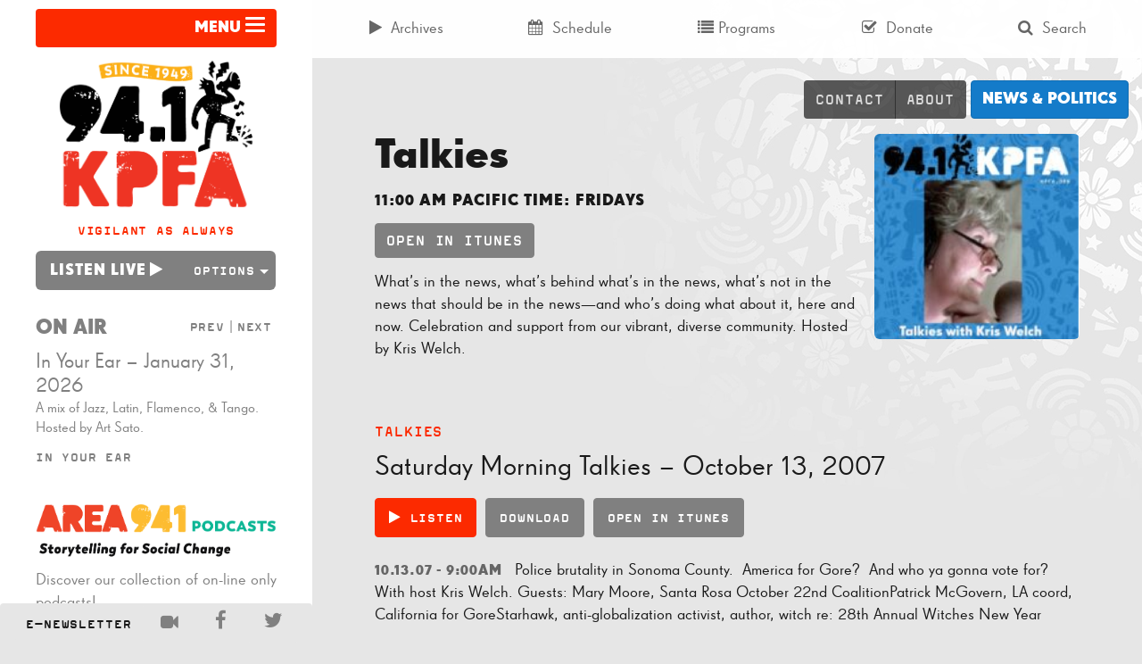

--- FILE ---
content_type: text/html; charset=UTF-8
request_url: https://kpfa.org/program/talkies/page/160/
body_size: 16766
content:


<!doctype html>
<html lang="en-US">
<head>
	<meta charset="utf-8">
	<meta http-equiv="x-ua-compatible" content="ie=edge">
	<meta name="viewport" content="width=device-width, initial-scale=1">
  <link rel="apple-touch-icon-precomposed" sizes="57x57" href="/apple-touch-icon-57x57.png" />
	<link rel="apple-touch-icon-precomposed" sizes="114x114" href="/apple-touch-icon-114x114.png" />
	<link rel="apple-touch-icon-precomposed" sizes="72x72" href="/apple-touch-icon-72x72.png" />
	<link rel="apple-touch-icon-precomposed" sizes="144x144" href="/apple-touch-icon-144x144.png" />
	<link rel="apple-touch-icon-precomposed" sizes="60x60" href="/apple-touch-icon-60x60.png" />
	<link rel="apple-touch-icon-precomposed" sizes="120x120" href="/apple-touch-icon-120x120.png" />
	<link rel="apple-touch-icon-precomposed" sizes="76x76" href="/apple-touch-icon-76x76.png" />
	<link rel="apple-touch-icon-precomposed" sizes="152x152" href="/apple-touch-icon-152x152.png" />
	<link rel="icon" type="image/png" href="/favicon-196x196.png" sizes="196x196" />
	<link rel="icon" type="image/png" href="/favicon-96x96.png" sizes="96x96" />
	<link rel="icon" type="image/png" href="/favicon-32x32.png" sizes="32x32" />
	<link rel="icon" type="image/png" href="/favicon-16x16.png" sizes="16x16" />
	<link rel="icon" type="image/png" href="/favicon-128.png" sizes="128x128" />
	<meta name="application-name" content="&nbsp;"/>
	<meta name="msapplication-TileColor" content="#FFFFFF" />
	<meta name="msapplication-TileImage" content="mstile-144x144.png" />
	<meta name="msapplication-square70x70logo" content="mstile-70x70.png" />
	<meta name="msapplication-square150x150logo" content="mstile-150x150.png" />
	<meta name="msapplication-wide310x150logo" content="mstile-310x150.png" />
	<meta name="msapplication-square310x310logo" content="mstile-310x310.png" />
	<script type="51201f6b78ad2bcbc9635d00-text/javascript">
	(function(d) {
		var config = {
			kitId: 'kng8mbk',
			scriptTimeout: 3000
		},
		h=d.documentElement,t=setTimeout(function(){h.className=h.className.replace(/\bwf-loading\b/g,"")+" wf-inactive";},config.scriptTimeout),tk=d.createElement("script"),f=false,s=d.getElementsByTagName("script")[0],a;h.className+=" wf-loading";tk.src='//use.typekit.net/'+config.kitId+'.js';tk.async=true;tk.onload=tk.onreadystatechange=function(){a=this.readyState;if(f||a&&a!="complete"&&a!="loaded")return;f=true;clearTimeout(t);try{Typekit.load(config)}catch(e){}};s.parentNode.insertBefore(tk,s)
	})(document);
	</script>
	<meta name='robots' content='index, follow, max-image-preview:large, max-snippet:-1, max-video-preview:-1' />
	<style>img:is([sizes="auto" i], [sizes^="auto," i]) { contain-intrinsic-size: 3000px 1500px }</style>
	
	<!-- This site is optimized with the Yoast SEO plugin v24.9 - https://yoast.com/wordpress/plugins/seo/ -->
	<title>Talkies Archives | Page 160 of 179 | KPFA</title>
	<link rel="canonical" href="https://kpfa.org/program/talkies/page/160/" />
	<link rel="prev" href="https://kpfa.org/program/talkies/page/159/" />
	<link rel="next" href="https://kpfa.org/program/talkies/page/161/" />
	<meta property="og:locale" content="en_US" />
	<meta property="og:type" content="article" />
	<meta property="og:title" content="Talkies Archives | Page 160 of 179 | KPFA" />
	<meta property="og:description" content="What&#8217;s in the news, what&#8217;s behind what&#8217;s in the news, what&#8217;s not in the news that should be in the news&#8212;and who&#8217;s doing what about it, here and now. Celebration and support from our vibrant, diverse community. Hosted by Kris Welch." />
	<meta property="og:url" content="https://kpfa.org/program/talkies/" />
	<meta property="og:site_name" content="KPFA" />
	<meta property="og:image" content="https://kpfa.org/app/uploads/2025/03/KPFA-logo.png" />
	<meta property="og:image:width" content="3000" />
	<meta property="og:image:height" content="3000" />
	<meta property="og:image:type" content="image/png" />
	<meta name="twitter:card" content="summary_large_image" />
	<meta name="twitter:site" content="@kpfa" />
	<script type="application/ld+json" class="yoast-schema-graph">{"@context":"https://schema.org","@graph":[{"@type":"CollectionPage","@id":"https://kpfa.org/program/talkies/","url":"https://kpfa.org/program/talkies/page/160/","name":"Talkies Archives | Page 160 of 179 | KPFA","isPartOf":{"@id":"https://kpfa.org/#website"},"breadcrumb":{"@id":"https://kpfa.org/program/talkies/page/160/#breadcrumb"},"inLanguage":"en-US"},{"@type":"BreadcrumbList","@id":"https://kpfa.org/program/talkies/page/160/#breadcrumb","itemListElement":[{"@type":"ListItem","position":1,"name":"Home","item":"https://kpfa.org/"},{"@type":"ListItem","position":2,"name":"Talkies"}]},{"@type":"WebSite","@id":"https://kpfa.org/#website","url":"https://kpfa.org/","name":"KPFA","description":"Community Powered since 1949","publisher":{"@id":"https://kpfa.org/#organization"},"potentialAction":[{"@type":"SearchAction","target":{"@type":"EntryPoint","urlTemplate":"https://kpfa.org/?s={search_term_string}"},"query-input":{"@type":"PropertyValueSpecification","valueRequired":true,"valueName":"search_term_string"}}],"inLanguage":"en-US"},{"@type":"Organization","@id":"https://kpfa.org/#organization","name":"KPFA","url":"https://kpfa.org/","logo":{"@type":"ImageObject","inLanguage":"en-US","@id":"https://kpfa.org/#/schema/logo/image/","url":"https://kpfa.org/app/uploads/2025/03/KPFA-logo.png","contentUrl":"https://kpfa.org/app/uploads/2025/03/KPFA-logo.png","width":3000,"height":3000,"caption":"KPFA"},"image":{"@id":"https://kpfa.org/#/schema/logo/image/"},"sameAs":["https://www.facebook.com/KPFA94.1","https://x.com/kpfa"]}]}</script>
	<!-- / Yoast SEO plugin. -->


<link rel="alternate" type="application/rss+xml" title="KPFA &raquo; Talkies Program Feed" href="https://kpfa.org/program/talkies/feed/" />
		<!-- This site uses the Google Analytics by MonsterInsights plugin v9.9.0 - Using Analytics tracking - https://www.monsterinsights.com/ -->
							<script src="//www.googletagmanager.com/gtag/js?id=G-W3V7BC61VR"  data-cfasync="false" data-wpfc-render="false" type="text/javascript" async></script>
			<script data-cfasync="false" data-wpfc-render="false" type="text/javascript">
				var mi_version = '9.9.0';
				var mi_track_user = true;
				var mi_no_track_reason = '';
								var MonsterInsightsDefaultLocations = {"page_location":"https:\/\/kpfa.org\/program\/talkies\/page\/160\/"};
								if ( typeof MonsterInsightsPrivacyGuardFilter === 'function' ) {
					var MonsterInsightsLocations = (typeof MonsterInsightsExcludeQuery === 'object') ? MonsterInsightsPrivacyGuardFilter( MonsterInsightsExcludeQuery ) : MonsterInsightsPrivacyGuardFilter( MonsterInsightsDefaultLocations );
				} else {
					var MonsterInsightsLocations = (typeof MonsterInsightsExcludeQuery === 'object') ? MonsterInsightsExcludeQuery : MonsterInsightsDefaultLocations;
				}

								var disableStrs = [
										'ga-disable-G-W3V7BC61VR',
									];

				/* Function to detect opted out users */
				function __gtagTrackerIsOptedOut() {
					for (var index = 0; index < disableStrs.length; index++) {
						if (document.cookie.indexOf(disableStrs[index] + '=true') > -1) {
							return true;
						}
					}

					return false;
				}

				/* Disable tracking if the opt-out cookie exists. */
				if (__gtagTrackerIsOptedOut()) {
					for (var index = 0; index < disableStrs.length; index++) {
						window[disableStrs[index]] = true;
					}
				}

				/* Opt-out function */
				function __gtagTrackerOptout() {
					for (var index = 0; index < disableStrs.length; index++) {
						document.cookie = disableStrs[index] + '=true; expires=Thu, 31 Dec 2099 23:59:59 UTC; path=/';
						window[disableStrs[index]] = true;
					}
				}

				if ('undefined' === typeof gaOptout) {
					function gaOptout() {
						__gtagTrackerOptout();
					}
				}
								window.dataLayer = window.dataLayer || [];

				window.MonsterInsightsDualTracker = {
					helpers: {},
					trackers: {},
				};
				if (mi_track_user) {
					function __gtagDataLayer() {
						dataLayer.push(arguments);
					}

					function __gtagTracker(type, name, parameters) {
						if (!parameters) {
							parameters = {};
						}

						if (parameters.send_to) {
							__gtagDataLayer.apply(null, arguments);
							return;
						}

						if (type === 'event') {
														parameters.send_to = monsterinsights_frontend.v4_id;
							var hookName = name;
							if (typeof parameters['event_category'] !== 'undefined') {
								hookName = parameters['event_category'] + ':' + name;
							}

							if (typeof MonsterInsightsDualTracker.trackers[hookName] !== 'undefined') {
								MonsterInsightsDualTracker.trackers[hookName](parameters);
							} else {
								__gtagDataLayer('event', name, parameters);
							}
							
						} else {
							__gtagDataLayer.apply(null, arguments);
						}
					}

					__gtagTracker('js', new Date());
					__gtagTracker('set', {
						'developer_id.dZGIzZG': true,
											});
					if ( MonsterInsightsLocations.page_location ) {
						__gtagTracker('set', MonsterInsightsLocations);
					}
										__gtagTracker('config', 'G-W3V7BC61VR', {"forceSSL":"true","anonymize_ip":"true"} );
										window.gtag = __gtagTracker;										(function () {
						/* https://developers.google.com/analytics/devguides/collection/analyticsjs/ */
						/* ga and __gaTracker compatibility shim. */
						var noopfn = function () {
							return null;
						};
						var newtracker = function () {
							return new Tracker();
						};
						var Tracker = function () {
							return null;
						};
						var p = Tracker.prototype;
						p.get = noopfn;
						p.set = noopfn;
						p.send = function () {
							var args = Array.prototype.slice.call(arguments);
							args.unshift('send');
							__gaTracker.apply(null, args);
						};
						var __gaTracker = function () {
							var len = arguments.length;
							if (len === 0) {
								return;
							}
							var f = arguments[len - 1];
							if (typeof f !== 'object' || f === null || typeof f.hitCallback !== 'function') {
								if ('send' === arguments[0]) {
									var hitConverted, hitObject = false, action;
									if ('event' === arguments[1]) {
										if ('undefined' !== typeof arguments[3]) {
											hitObject = {
												'eventAction': arguments[3],
												'eventCategory': arguments[2],
												'eventLabel': arguments[4],
												'value': arguments[5] ? arguments[5] : 1,
											}
										}
									}
									if ('pageview' === arguments[1]) {
										if ('undefined' !== typeof arguments[2]) {
											hitObject = {
												'eventAction': 'page_view',
												'page_path': arguments[2],
											}
										}
									}
									if (typeof arguments[2] === 'object') {
										hitObject = arguments[2];
									}
									if (typeof arguments[5] === 'object') {
										Object.assign(hitObject, arguments[5]);
									}
									if ('undefined' !== typeof arguments[1].hitType) {
										hitObject = arguments[1];
										if ('pageview' === hitObject.hitType) {
											hitObject.eventAction = 'page_view';
										}
									}
									if (hitObject) {
										action = 'timing' === arguments[1].hitType ? 'timing_complete' : hitObject.eventAction;
										hitConverted = mapArgs(hitObject);
										__gtagTracker('event', action, hitConverted);
									}
								}
								return;
							}

							function mapArgs(args) {
								var arg, hit = {};
								var gaMap = {
									'eventCategory': 'event_category',
									'eventAction': 'event_action',
									'eventLabel': 'event_label',
									'eventValue': 'event_value',
									'nonInteraction': 'non_interaction',
									'timingCategory': 'event_category',
									'timingVar': 'name',
									'timingValue': 'value',
									'timingLabel': 'event_label',
									'page': 'page_path',
									'location': 'page_location',
									'title': 'page_title',
									'referrer' : 'page_referrer',
								};
								for (arg in args) {
																		if (!(!args.hasOwnProperty(arg) || !gaMap.hasOwnProperty(arg))) {
										hit[gaMap[arg]] = args[arg];
									} else {
										hit[arg] = args[arg];
									}
								}
								return hit;
							}

							try {
								f.hitCallback();
							} catch (ex) {
							}
						};
						__gaTracker.create = newtracker;
						__gaTracker.getByName = newtracker;
						__gaTracker.getAll = function () {
							return [];
						};
						__gaTracker.remove = noopfn;
						__gaTracker.loaded = true;
						window['__gaTracker'] = __gaTracker;
					})();
									} else {
										console.log("");
					(function () {
						function __gtagTracker() {
							return null;
						}

						window['__gtagTracker'] = __gtagTracker;
						window['gtag'] = __gtagTracker;
					})();
									}
			</script>
			
							<!-- / Google Analytics by MonsterInsights -->
		<script type="51201f6b78ad2bcbc9635d00-text/javascript">
/* <![CDATA[ */
window._wpemojiSettings = {"baseUrl":"https:\/\/s.w.org\/images\/core\/emoji\/16.0.1\/72x72\/","ext":".png","svgUrl":"https:\/\/s.w.org\/images\/core\/emoji\/16.0.1\/svg\/","svgExt":".svg","source":{"concatemoji":"https:\/\/kpfa.org\/wp\/wp-includes\/js\/wp-emoji-release.min.js?ver=6.8.3"}};
/*! This file is auto-generated */
!function(s,n){var o,i,e;function c(e){try{var t={supportTests:e,timestamp:(new Date).valueOf()};sessionStorage.setItem(o,JSON.stringify(t))}catch(e){}}function p(e,t,n){e.clearRect(0,0,e.canvas.width,e.canvas.height),e.fillText(t,0,0);var t=new Uint32Array(e.getImageData(0,0,e.canvas.width,e.canvas.height).data),a=(e.clearRect(0,0,e.canvas.width,e.canvas.height),e.fillText(n,0,0),new Uint32Array(e.getImageData(0,0,e.canvas.width,e.canvas.height).data));return t.every(function(e,t){return e===a[t]})}function u(e,t){e.clearRect(0,0,e.canvas.width,e.canvas.height),e.fillText(t,0,0);for(var n=e.getImageData(16,16,1,1),a=0;a<n.data.length;a++)if(0!==n.data[a])return!1;return!0}function f(e,t,n,a){switch(t){case"flag":return n(e,"\ud83c\udff3\ufe0f\u200d\u26a7\ufe0f","\ud83c\udff3\ufe0f\u200b\u26a7\ufe0f")?!1:!n(e,"\ud83c\udde8\ud83c\uddf6","\ud83c\udde8\u200b\ud83c\uddf6")&&!n(e,"\ud83c\udff4\udb40\udc67\udb40\udc62\udb40\udc65\udb40\udc6e\udb40\udc67\udb40\udc7f","\ud83c\udff4\u200b\udb40\udc67\u200b\udb40\udc62\u200b\udb40\udc65\u200b\udb40\udc6e\u200b\udb40\udc67\u200b\udb40\udc7f");case"emoji":return!a(e,"\ud83e\udedf")}return!1}function g(e,t,n,a){var r="undefined"!=typeof WorkerGlobalScope&&self instanceof WorkerGlobalScope?new OffscreenCanvas(300,150):s.createElement("canvas"),o=r.getContext("2d",{willReadFrequently:!0}),i=(o.textBaseline="top",o.font="600 32px Arial",{});return e.forEach(function(e){i[e]=t(o,e,n,a)}),i}function t(e){var t=s.createElement("script");t.src=e,t.defer=!0,s.head.appendChild(t)}"undefined"!=typeof Promise&&(o="wpEmojiSettingsSupports",i=["flag","emoji"],n.supports={everything:!0,everythingExceptFlag:!0},e=new Promise(function(e){s.addEventListener("DOMContentLoaded",e,{once:!0})}),new Promise(function(t){var n=function(){try{var e=JSON.parse(sessionStorage.getItem(o));if("object"==typeof e&&"number"==typeof e.timestamp&&(new Date).valueOf()<e.timestamp+604800&&"object"==typeof e.supportTests)return e.supportTests}catch(e){}return null}();if(!n){if("undefined"!=typeof Worker&&"undefined"!=typeof OffscreenCanvas&&"undefined"!=typeof URL&&URL.createObjectURL&&"undefined"!=typeof Blob)try{var e="postMessage("+g.toString()+"("+[JSON.stringify(i),f.toString(),p.toString(),u.toString()].join(",")+"));",a=new Blob([e],{type:"text/javascript"}),r=new Worker(URL.createObjectURL(a),{name:"wpTestEmojiSupports"});return void(r.onmessage=function(e){c(n=e.data),r.terminate(),t(n)})}catch(e){}c(n=g(i,f,p,u))}t(n)}).then(function(e){for(var t in e)n.supports[t]=e[t],n.supports.everything=n.supports.everything&&n.supports[t],"flag"!==t&&(n.supports.everythingExceptFlag=n.supports.everythingExceptFlag&&n.supports[t]);n.supports.everythingExceptFlag=n.supports.everythingExceptFlag&&!n.supports.flag,n.DOMReady=!1,n.readyCallback=function(){n.DOMReady=!0}}).then(function(){return e}).then(function(){var e;n.supports.everything||(n.readyCallback(),(e=n.source||{}).concatemoji?t(e.concatemoji):e.wpemoji&&e.twemoji&&(t(e.twemoji),t(e.wpemoji)))}))}((window,document),window._wpemojiSettings);
/* ]]> */
</script>
		<style id="content-control-block-styles">
			@media (max-width: 640px) {
	.cc-hide-on-mobile {
		display: none !important;
	}
}
@media (min-width: 641px) and (max-width: 920px) {
	.cc-hide-on-tablet {
		display: none !important;
	}
}
@media (min-width: 921px) and (max-width: 1440px) {
	.cc-hide-on-desktop {
		display: none !important;
	}
}		</style>
		<link rel='stylesheet' id='dashicons-css' href='https://kpfa.org/wp/wp-includes/css/dashicons.min.css?ver=6.8.3' type='text/css' media='all' />
<link rel='stylesheet' id='post-views-counter-frontend-css' href='https://kpfa.org/app/plugins/post-views-counter/css/frontend.min.css?ver=1.5.7' type='text/css' media='all' />
<style id='wp-emoji-styles-inline-css' type='text/css'>

	img.wp-smiley, img.emoji {
		display: inline !important;
		border: none !important;
		box-shadow: none !important;
		height: 1em !important;
		width: 1em !important;
		margin: 0 0.07em !important;
		vertical-align: -0.1em !important;
		background: none !important;
		padding: 0 !important;
	}
</style>
<link rel='stylesheet' id='wp-block-library-css' href='https://kpfa.org/wp/wp-includes/css/dist/block-library/style.min.css?ver=6.8.3' type='text/css' media='all' />
<style id='classic-theme-styles-inline-css' type='text/css'>
/*! This file is auto-generated */
.wp-block-button__link{color:#fff;background-color:#32373c;border-radius:9999px;box-shadow:none;text-decoration:none;padding:calc(.667em + 2px) calc(1.333em + 2px);font-size:1.125em}.wp-block-file__button{background:#32373c;color:#fff;text-decoration:none}
</style>
<link rel='stylesheet' id='content-control-block-styles-css' href='https://kpfa.org/app/plugins/content-control/dist/style-block-editor.css?ver=2.6.5' type='text/css' media='all' />
<style id='global-styles-inline-css' type='text/css'>
:root{--wp--preset--aspect-ratio--square: 1;--wp--preset--aspect-ratio--4-3: 4/3;--wp--preset--aspect-ratio--3-4: 3/4;--wp--preset--aspect-ratio--3-2: 3/2;--wp--preset--aspect-ratio--2-3: 2/3;--wp--preset--aspect-ratio--16-9: 16/9;--wp--preset--aspect-ratio--9-16: 9/16;--wp--preset--color--black: #000000;--wp--preset--color--cyan-bluish-gray: #abb8c3;--wp--preset--color--white: #ffffff;--wp--preset--color--pale-pink: #f78da7;--wp--preset--color--vivid-red: #cf2e2e;--wp--preset--color--luminous-vivid-orange: #ff6900;--wp--preset--color--luminous-vivid-amber: #fcb900;--wp--preset--color--light-green-cyan: #7bdcb5;--wp--preset--color--vivid-green-cyan: #00d084;--wp--preset--color--pale-cyan-blue: #8ed1fc;--wp--preset--color--vivid-cyan-blue: #0693e3;--wp--preset--color--vivid-purple: #9b51e0;--wp--preset--gradient--vivid-cyan-blue-to-vivid-purple: linear-gradient(135deg,rgba(6,147,227,1) 0%,rgb(155,81,224) 100%);--wp--preset--gradient--light-green-cyan-to-vivid-green-cyan: linear-gradient(135deg,rgb(122,220,180) 0%,rgb(0,208,130) 100%);--wp--preset--gradient--luminous-vivid-amber-to-luminous-vivid-orange: linear-gradient(135deg,rgba(252,185,0,1) 0%,rgba(255,105,0,1) 100%);--wp--preset--gradient--luminous-vivid-orange-to-vivid-red: linear-gradient(135deg,rgba(255,105,0,1) 0%,rgb(207,46,46) 100%);--wp--preset--gradient--very-light-gray-to-cyan-bluish-gray: linear-gradient(135deg,rgb(238,238,238) 0%,rgb(169,184,195) 100%);--wp--preset--gradient--cool-to-warm-spectrum: linear-gradient(135deg,rgb(74,234,220) 0%,rgb(151,120,209) 20%,rgb(207,42,186) 40%,rgb(238,44,130) 60%,rgb(251,105,98) 80%,rgb(254,248,76) 100%);--wp--preset--gradient--blush-light-purple: linear-gradient(135deg,rgb(255,206,236) 0%,rgb(152,150,240) 100%);--wp--preset--gradient--blush-bordeaux: linear-gradient(135deg,rgb(254,205,165) 0%,rgb(254,45,45) 50%,rgb(107,0,62) 100%);--wp--preset--gradient--luminous-dusk: linear-gradient(135deg,rgb(255,203,112) 0%,rgb(199,81,192) 50%,rgb(65,88,208) 100%);--wp--preset--gradient--pale-ocean: linear-gradient(135deg,rgb(255,245,203) 0%,rgb(182,227,212) 50%,rgb(51,167,181) 100%);--wp--preset--gradient--electric-grass: linear-gradient(135deg,rgb(202,248,128) 0%,rgb(113,206,126) 100%);--wp--preset--gradient--midnight: linear-gradient(135deg,rgb(2,3,129) 0%,rgb(40,116,252) 100%);--wp--preset--font-size--small: 13px;--wp--preset--font-size--medium: 20px;--wp--preset--font-size--large: 36px;--wp--preset--font-size--x-large: 42px;--wp--preset--spacing--20: 0.44rem;--wp--preset--spacing--30: 0.67rem;--wp--preset--spacing--40: 1rem;--wp--preset--spacing--50: 1.5rem;--wp--preset--spacing--60: 2.25rem;--wp--preset--spacing--70: 3.38rem;--wp--preset--spacing--80: 5.06rem;--wp--preset--shadow--natural: 6px 6px 9px rgba(0, 0, 0, 0.2);--wp--preset--shadow--deep: 12px 12px 50px rgba(0, 0, 0, 0.4);--wp--preset--shadow--sharp: 6px 6px 0px rgba(0, 0, 0, 0.2);--wp--preset--shadow--outlined: 6px 6px 0px -3px rgba(255, 255, 255, 1), 6px 6px rgba(0, 0, 0, 1);--wp--preset--shadow--crisp: 6px 6px 0px rgba(0, 0, 0, 1);}:where(.is-layout-flex){gap: 0.5em;}:where(.is-layout-grid){gap: 0.5em;}body .is-layout-flex{display: flex;}.is-layout-flex{flex-wrap: wrap;align-items: center;}.is-layout-flex > :is(*, div){margin: 0;}body .is-layout-grid{display: grid;}.is-layout-grid > :is(*, div){margin: 0;}:where(.wp-block-columns.is-layout-flex){gap: 2em;}:where(.wp-block-columns.is-layout-grid){gap: 2em;}:where(.wp-block-post-template.is-layout-flex){gap: 1.25em;}:where(.wp-block-post-template.is-layout-grid){gap: 1.25em;}.has-black-color{color: var(--wp--preset--color--black) !important;}.has-cyan-bluish-gray-color{color: var(--wp--preset--color--cyan-bluish-gray) !important;}.has-white-color{color: var(--wp--preset--color--white) !important;}.has-pale-pink-color{color: var(--wp--preset--color--pale-pink) !important;}.has-vivid-red-color{color: var(--wp--preset--color--vivid-red) !important;}.has-luminous-vivid-orange-color{color: var(--wp--preset--color--luminous-vivid-orange) !important;}.has-luminous-vivid-amber-color{color: var(--wp--preset--color--luminous-vivid-amber) !important;}.has-light-green-cyan-color{color: var(--wp--preset--color--light-green-cyan) !important;}.has-vivid-green-cyan-color{color: var(--wp--preset--color--vivid-green-cyan) !important;}.has-pale-cyan-blue-color{color: var(--wp--preset--color--pale-cyan-blue) !important;}.has-vivid-cyan-blue-color{color: var(--wp--preset--color--vivid-cyan-blue) !important;}.has-vivid-purple-color{color: var(--wp--preset--color--vivid-purple) !important;}.has-black-background-color{background-color: var(--wp--preset--color--black) !important;}.has-cyan-bluish-gray-background-color{background-color: var(--wp--preset--color--cyan-bluish-gray) !important;}.has-white-background-color{background-color: var(--wp--preset--color--white) !important;}.has-pale-pink-background-color{background-color: var(--wp--preset--color--pale-pink) !important;}.has-vivid-red-background-color{background-color: var(--wp--preset--color--vivid-red) !important;}.has-luminous-vivid-orange-background-color{background-color: var(--wp--preset--color--luminous-vivid-orange) !important;}.has-luminous-vivid-amber-background-color{background-color: var(--wp--preset--color--luminous-vivid-amber) !important;}.has-light-green-cyan-background-color{background-color: var(--wp--preset--color--light-green-cyan) !important;}.has-vivid-green-cyan-background-color{background-color: var(--wp--preset--color--vivid-green-cyan) !important;}.has-pale-cyan-blue-background-color{background-color: var(--wp--preset--color--pale-cyan-blue) !important;}.has-vivid-cyan-blue-background-color{background-color: var(--wp--preset--color--vivid-cyan-blue) !important;}.has-vivid-purple-background-color{background-color: var(--wp--preset--color--vivid-purple) !important;}.has-black-border-color{border-color: var(--wp--preset--color--black) !important;}.has-cyan-bluish-gray-border-color{border-color: var(--wp--preset--color--cyan-bluish-gray) !important;}.has-white-border-color{border-color: var(--wp--preset--color--white) !important;}.has-pale-pink-border-color{border-color: var(--wp--preset--color--pale-pink) !important;}.has-vivid-red-border-color{border-color: var(--wp--preset--color--vivid-red) !important;}.has-luminous-vivid-orange-border-color{border-color: var(--wp--preset--color--luminous-vivid-orange) !important;}.has-luminous-vivid-amber-border-color{border-color: var(--wp--preset--color--luminous-vivid-amber) !important;}.has-light-green-cyan-border-color{border-color: var(--wp--preset--color--light-green-cyan) !important;}.has-vivid-green-cyan-border-color{border-color: var(--wp--preset--color--vivid-green-cyan) !important;}.has-pale-cyan-blue-border-color{border-color: var(--wp--preset--color--pale-cyan-blue) !important;}.has-vivid-cyan-blue-border-color{border-color: var(--wp--preset--color--vivid-cyan-blue) !important;}.has-vivid-purple-border-color{border-color: var(--wp--preset--color--vivid-purple) !important;}.has-vivid-cyan-blue-to-vivid-purple-gradient-background{background: var(--wp--preset--gradient--vivid-cyan-blue-to-vivid-purple) !important;}.has-light-green-cyan-to-vivid-green-cyan-gradient-background{background: var(--wp--preset--gradient--light-green-cyan-to-vivid-green-cyan) !important;}.has-luminous-vivid-amber-to-luminous-vivid-orange-gradient-background{background: var(--wp--preset--gradient--luminous-vivid-amber-to-luminous-vivid-orange) !important;}.has-luminous-vivid-orange-to-vivid-red-gradient-background{background: var(--wp--preset--gradient--luminous-vivid-orange-to-vivid-red) !important;}.has-very-light-gray-to-cyan-bluish-gray-gradient-background{background: var(--wp--preset--gradient--very-light-gray-to-cyan-bluish-gray) !important;}.has-cool-to-warm-spectrum-gradient-background{background: var(--wp--preset--gradient--cool-to-warm-spectrum) !important;}.has-blush-light-purple-gradient-background{background: var(--wp--preset--gradient--blush-light-purple) !important;}.has-blush-bordeaux-gradient-background{background: var(--wp--preset--gradient--blush-bordeaux) !important;}.has-luminous-dusk-gradient-background{background: var(--wp--preset--gradient--luminous-dusk) !important;}.has-pale-ocean-gradient-background{background: var(--wp--preset--gradient--pale-ocean) !important;}.has-electric-grass-gradient-background{background: var(--wp--preset--gradient--electric-grass) !important;}.has-midnight-gradient-background{background: var(--wp--preset--gradient--midnight) !important;}.has-small-font-size{font-size: var(--wp--preset--font-size--small) !important;}.has-medium-font-size{font-size: var(--wp--preset--font-size--medium) !important;}.has-large-font-size{font-size: var(--wp--preset--font-size--large) !important;}.has-x-large-font-size{font-size: var(--wp--preset--font-size--x-large) !important;}
:where(.wp-block-post-template.is-layout-flex){gap: 1.25em;}:where(.wp-block-post-template.is-layout-grid){gap: 1.25em;}
:where(.wp-block-columns.is-layout-flex){gap: 2em;}:where(.wp-block-columns.is-layout-grid){gap: 2em;}
:root :where(.wp-block-pullquote){font-size: 1.5em;line-height: 1.6;}
</style>
<link rel='stylesheet' id='sage/css-css' href='https://kpfa.org/app/themes/wordpress-theme/dist/styles/main-ca0ceff0e7.css' type='text/css' media='all' />
<script type="51201f6b78ad2bcbc9635d00-text/javascript" src="https://kpfa.org/app/plugins/google-analytics-for-wordpress/assets/js/frontend-gtag.min.js?ver=9.9.0" id="monsterinsights-frontend-script-js" async="async" data-wp-strategy="async"></script>
<script data-cfasync="false" data-wpfc-render="false" type="text/javascript" id='monsterinsights-frontend-script-js-extra'>/* <![CDATA[ */
var monsterinsights_frontend = {"js_events_tracking":"true","download_extensions":"doc,pdf,ppt,zip,xls,mp3,docx,pptx,xlsx","inbound_paths":"[]","home_url":"https:\/\/kpfa.org","hash_tracking":"false","v4_id":"G-W3V7BC61VR"};/* ]]> */
</script>
<script type="51201f6b78ad2bcbc9635d00-text/javascript" src="https://kpfa.org/wp/wp-includes/js/jquery/jquery.min.js?ver=3.7.1" id="jquery-core-js"></script>
<script type="51201f6b78ad2bcbc9635d00-text/javascript" src="https://kpfa.org/wp/wp-includes/js/jquery/jquery-migrate.min.js?ver=3.4.1" id="jquery-migrate-js"></script>
<script type="51201f6b78ad2bcbc9635d00-text/javascript" src="https://kpfa.org/app/plugins/wp-functionality-plugin/includes/recent-episode-widget/js/widget.js?ver=6.8.3" id="recent-episode-widget-script-js"></script>
<script type="51201f6b78ad2bcbc9635d00-text/javascript" src="https://kpfa.org/app/plugins/wp-functionality-plugin/includes/advanced-search-widget/js/widget.js?ver=6.8.3" id="advanced-search-widget-script-js"></script>
<script type="51201f6b78ad2bcbc9635d00-text/javascript" src="https://kpfa.org/app/plugins/wp-functionality-plugin/includes/listen-live-widget/js/widget.js?ver=6.8.3" id="listen-live-widget-script-js"></script>
<link rel="https://api.w.org/" href="https://kpfa.org/wp-json/" /><link rel="alternate" title="JSON" type="application/json" href="https://kpfa.org/wp-json/wp/v2/program/102" /><link rel="EditURI" type="application/rsd+xml" title="RSD" href="https://kpfa.org/wp/xmlrpc.php?rsd" />
<meta name="generator" content="WordPress 6.8.3" />
<link rel="icon" href="https://kpfa.org/app/uploads/2025/03/cropped-KPFA-logo-32x32.png" sizes="32x32" />
<link rel="icon" href="https://kpfa.org/app/uploads/2025/03/cropped-KPFA-logo-192x192.png" sizes="192x192" />
<link rel="apple-touch-icon" href="https://kpfa.org/app/uploads/2025/03/cropped-KPFA-logo-180x180.png" />
<meta name="msapplication-TileImage" content="https://kpfa.org/app/uploads/2025/03/cropped-KPFA-logo-270x270.png" />
		<style>
		@media (min-width: 992px) {
			.marquee {
			    left: 300px;
			    height:38px;
			}
			.content-info {
				padding-bottom: 38px;
			}
		}
		@media (min-width: 1200px){
			.marquee {
			    left: 350px;
			    height:44px;
			}
			.marquee p {
				padding-top: 13px;
			}
			.marquee span.attention {
				padding: 13px;
			}
		}
	</style>
</head>
<body class="archive paged tax-program term-talkies term-102 paged-160 wp-theme-wordpress-theme standard sidebar-primary">
<!--[if IE]>
<div class="alert alert-warning">
You are using an <strong>outdated</strong> browser. Please <a href="http://browsehappy.com/">upgrade your browser</a> to improve your experience.</div>
<![endif]-->


	
		<header class="banner container no-js">

	<div class="row" id="header-container">

		<div class="navbar-header col-md-12 visible-md-block visible-lg-block">

			<button class="btn btn-primary navbar-toggle collapsed text-uppercase" type="button" data-toggle="collapse" data-target="#navbar-collapse-1" aria-controls="navbar-collapse-1" aria-expanded="false">

				<strong>
				
					<span class="icon-block pull-right text-capitalize">
						<span class="icon-bar"></span>
						<span class="icon-bar"></span>
						<span class="icon-bar"></span>
					</span>

					<span class="pull-right">Menu</span>

				</strong>

			</button>

		</div>

		<div class="resp-nav-btns col-xs-12 visible-xs-block visible-sm-block text-right v-bot-15">

			<div class="btn-group pull-left" role="group" aria-label="group">

				<div class="btn-group" role="group" aria-label="group">
				<a href="https://support.kpfa.org/">
						<button class="text-center btn btn-primary" type="button">
							<i class="fa fa-bolt white" aria-hidden="true"></i>
							<span class="strong text-uppercase"> Donate </span>
						</button>
					</a>
				</div>

				<div class="btn-group" role="group" aria-label="group">
					<button class="text-center btn btn-default listen-live-toggle collapsed strong text-uppercase dropdown-toggle" type="button" data-toggle="collapse" data-target="#dropdownMenu1" aria-controls="dropdownMenu1" aria-expanded="false">
						<span class="strong text-uppercase"><a class="white" onclick="if (!window.__cfRLUnblockHandlers) return false; window.open('https://kpfa.org/player?audio=live','KPFA Audio', 'height=315,width=600,location=no,menubar=no,resizable=no,toolbar=no');" data-cf-modified-51201f6b78ad2bcbc9635d00-=""> Listen Live </a><span class="fa fa-fw fa-play"></span></span>
					</button>
				</div>
<!--
				<div class="btn-group" role="group" aria-label="group">
				<a href="/area941">
						<button class="text-center btn btn-default" type="button">
							<i class="fa fa-headphones white" aria-hidden="true"></i>
							<span class="strong text-uppercase"> Area 941 </span>
						</button>
					</a>
				</div>
-->
			</div>

		</div>

		<nav role="navigation" class="collapse navbar-collapse nav-primary" id="navbar-collapse-1">
			<div class="menu-main-menu-container"><ul id="menu-main-menu" class="nav navbar-nav nav-pills"><li id="menu-item-112214" class="menu-item menu-item-type-custom menu-item-object-custom menu-item-has-children menu-item-112214 dropdown"><a title="Support KPFA Today" href="#" data-toggle="dropdown" class="dropdown-toggle" aria-haspopup="true">Support KPFA Today <span class="caret"></span></a>
<ul role="menu" class=" dropdown-menu">
	<li id="menu-item-112215" class="menu-item menu-item-type-custom menu-item-object-custom menu-item-112215"><a title="Make a Donation" href="https://support.kpfa.org">Make a Donation</a></li>
	<li id="menu-item-365322" class="menu-item menu-item-type-post_type menu-item-object-page menu-item-365322"><a title="Other Ways To Donate" href="https://kpfa.org/other-ways-to-donate/">Other Ways To Donate</a></li>
	<li id="menu-item-238559" class="menu-item menu-item-type-post_type menu-item-object-page menu-item-238559"><a title="Become a Member" href="https://kpfa.org/become-a-member/">Become a Member</a></li>
	<li id="menu-item-9527" class="menu-item menu-item-type-post_type menu-item-object-page menu-item-9527"><a title="Donate Your Car" href="https://kpfa.org/donate-your-vehicle/">Donate Your Car</a></li>
	<li id="menu-item-111535" class="menu-item menu-item-type-post_type menu-item-object-page menu-item-111535"><a title="Join KPFA’s Legacy Circle" href="https://kpfa.org/create-your-own-legacy/">Join KPFA’s Legacy Circle</a></li>
</ul>
</li>
<li id="menu-item-7481" class="menu-item menu-item-type-post_type menu-item-object-page menu-item-has-children menu-item-7481 dropdown"><a title="Programs" href="#" data-toggle="dropdown" class="dropdown-toggle" aria-haspopup="true">Programs <span class="caret"></span></a>
<ul role="menu" class=" dropdown-menu">
	<li id="menu-item-44" class="menu-item menu-item-type-custom menu-item-object-custom menu-item-44"><a title="News &amp; Politics" href="/programs#news">News &#038; Politics</a></li>
	<li id="menu-item-45" class="menu-item menu-item-type-custom menu-item-object-custom menu-item-45"><a title="Culture" href="/programs#culture">Culture</a></li>
	<li id="menu-item-46" class="menu-item menu-item-type-custom menu-item-object-custom menu-item-46"><a title="Music" href="/programs#music">Music</a></li>
	<li id="menu-item-47" class="menu-item menu-item-type-custom menu-item-object-custom menu-item-47"><a title="All Programs A-Z" href="/programs#all">All Programs A-Z</a></li>
	<li id="menu-item-111558" class="menu-item menu-item-type-post_type menu-item-object-page menu-item-111558"><a title="Submit a Show or Podcast Idea" href="https://kpfa.org/contact/proposals/">Submit a Show or Podcast Idea</a></li>
</ul>
</li>
<li id="menu-item-42" class="menu-item menu-item-type-post_type menu-item-object-page menu-item-has-children menu-item-42 dropdown"><a title="Schedule" href="#" data-toggle="dropdown" class="dropdown-toggle" aria-haspopup="true">Schedule <span class="caret"></span></a>
<ul role="menu" class=" dropdown-menu">
	<li id="menu-item-7504" class="menu-item menu-item-type-post_type menu-item-object-page menu-item-7504"><a title="Program Grid" href="https://kpfa.org/schedule/">Program Grid</a></li>
	<li id="menu-item-387871" class="menu-item menu-item-type-post_type menu-item-object-page menu-item-387871"><a title="KPFA Schedule for Off-Air Maintenance" href="https://kpfa.org/kpfa-schedule-for-station-maintenance/">KPFA Schedule for Off-Air Maintenance</a></li>
</ul>
</li>
<li id="menu-item-48" class="menu-item menu-item-type-custom menu-item-object-custom menu-item-has-children menu-item-48 dropdown"><a title="Archives" href="#" data-toggle="dropdown" class="dropdown-toggle" aria-haspopup="true">Archives <span class="caret"></span></a>
<ul role="menu" class=" dropdown-menu">
	<li id="menu-item-7565" class="menu-item menu-item-type-custom menu-item-object-custom menu-item-7565"><a title="Episode Archive" href="/archives/">Episode Archive</a></li>
	<li id="menu-item-9739" class="menu-item menu-item-type-taxonomy menu-item-object-category menu-item-9739"><a title="Featured Archives" href="https://kpfa.org/category/featured-episode/">Featured Archives</a></li>
</ul>
</li>
<li id="menu-item-220238" class="menu-item menu-item-type-post_type menu-item-object-page menu-item-220238"><a title="Area 941 Podcasts" href="https://kpfa.org/area941/">Area 941 Podcasts</a></li>
<li id="menu-item-49" class="menu-item menu-item-type-custom menu-item-object-custom menu-item-has-children menu-item-49 dropdown"><a title="Events" href="#" data-toggle="dropdown" class="dropdown-toggle" aria-haspopup="true">Events <span class="caret"></span></a>
<ul role="menu" class=" dropdown-menu">
	<li id="menu-item-112391" class="menu-item menu-item-type-taxonomy menu-item-object-event_category menu-item-112391"><a title="Events or Benefits" href="https://kpfa.org/events/category/kpfa-benefits/">Events or Benefits</a></li>
	<li id="menu-item-112390" class="menu-item menu-item-type-taxonomy menu-item-object-event_category menu-item-112390"><a title="Community Calendar" href="https://kpfa.org/events/category/community-calendar/">Community Calendar</a></li>
	<li id="menu-item-112393" class="menu-item menu-item-type-taxonomy menu-item-object-event_category menu-item-112393"><a title="KPFA Co-Sponsored Events" href="https://kpfa.org/events/category/kpfa-co-sponsored-events/">KPFA Co-Sponsored Events</a></li>
</ul>
</li>
<li id="menu-item-18" class="menu-item menu-item-type-post_type menu-item-object-page menu-item-privacy-policy menu-item-has-children menu-item-18 dropdown"><a title="About" href="#" data-toggle="dropdown" class="dropdown-toggle" aria-haspopup="true">About <span class="caret"></span></a>
<ul role="menu" class=" dropdown-menu">
	<li id="menu-item-8070" class="menu-item menu-item-type-post_type menu-item-object-page menu-item-privacy-policy menu-item-8070"><a title="Mission" href="https://kpfa.org/about/">Mission</a></li>
	<li id="menu-item-111511" class="menu-item menu-item-type-post_type menu-item-object-page menu-item-111511"><a title="History" href="https://kpfa.org/about/history/">History</a></li>
	<li id="menu-item-350730" class="menu-item menu-item-type-taxonomy menu-item-object-category menu-item-350730"><a title="General Manager Reports" href="https://kpfa.org/category/blog/gm-report/">General Manager Reports</a></li>
	<li id="menu-item-111523" class="menu-item menu-item-type-post_type menu-item-object-page menu-item-111523"><a title="Local Station Board" href="https://kpfa.org/about/kpfa-local-station-board/">Local Station Board</a></li>
	<li id="menu-item-111525" class="menu-item menu-item-type-post_type menu-item-object-page menu-item-111525"><a title="Community Advisory Board" href="https://kpfa.org/station-announcements/community-advisory-board/">Community Advisory Board</a></li>
	<li id="menu-item-216267" class="menu-item menu-item-type-custom menu-item-object-custom menu-item-216267"><a title="CPB Transparency" href="https://kpftx.org/kpfa_transparency/kpfa_transparency.php">CPB Transparency</a></li>
	<li id="menu-item-328991" class="menu-item menu-item-type-post_type menu-item-object-page menu-item-328991"><a title="Facilities" href="https://kpfa.org/facilities/">Facilities</a></li>
	<li id="menu-item-457961" class="menu-item menu-item-type-custom menu-item-object-custom menu-item-457961"><a title="Subscribe to our E-Newsletter" href="https://kpfa.us2.list-manage.com/subscribe?u=2a41e4b88df5fc0a665096618&#038;id=c99d228302">Subscribe to our E-Newsletter</a></li>
</ul>
</li>
<li id="menu-item-41" class="menu-item menu-item-type-post_type menu-item-object-page menu-item-has-children menu-item-41 dropdown"><a title="How to Contact Us" href="#" data-toggle="dropdown" class="dropdown-toggle" aria-haspopup="true">How to Contact Us <span class="caret"></span></a>
<ul role="menu" class=" dropdown-menu">
	<li id="menu-item-315835" class="menu-item menu-item-type-custom menu-item-object-custom menu-item-315835"><a title="Contact Us" href="/contact">Contact Us</a></li>
	<li id="menu-item-111508" class="menu-item menu-item-type-post_type menu-item-object-page menu-item-111508"><a title="Directions" href="https://kpfa.org/contact/directions/">Directions</a></li>
	<li id="menu-item-328818" class="menu-item menu-item-type-post_type menu-item-object-page menu-item-328818"><a title="Studio Rentals" href="https://kpfa.org/studio-rentals/">Studio Rentals</a></li>
	<li id="menu-item-111509" class="menu-item menu-item-type-post_type menu-item-object-page menu-item-111509"><a title="Jobs at KPFA" href="https://kpfa.org/about/jobs/">Jobs at KPFA</a></li>
	<li id="menu-item-448500" class="menu-item menu-item-type-post_type menu-item-object-page menu-item-448500"><a title="Jobs at Pacifica" href="https://kpfa.org/jobs-at-pacifica/">Jobs at Pacifica</a></li>
	<li id="menu-item-456922" class="menu-item menu-item-type-post_type menu-item-object-page menu-item-456922"><a title="Volunteer @ KPFA" href="https://kpfa.org/volunteer-kpfa/">Volunteer @ KPFA</a></li>
	<li id="menu-item-253834" class="menu-item menu-item-type-custom menu-item-object-custom menu-item-253834"><a title="Apprenticeship Program" href="http://kpfaapprentice.org/">Apprenticeship Program</a></li>
	<li id="menu-item-111503" class="menu-item menu-item-type-post_type menu-item-object-page menu-item-111503"><a title="Internships" href="https://kpfa.org/about/jobs/internship-opportunities/">Internships</a></li>
	<li id="menu-item-111510" class="menu-item menu-item-type-post_type menu-item-object-page menu-item-111510"><a title="Request/Submit a PSA" href="https://kpfa.org/contact/recording-of-psas-on-kpfa/">Request/Submit a PSA</a></li>
</ul>
</li>
</ul></div>		</nav>

<!--		<a class="navbar-brand navbar-brand-resp col-xs-12 text-center visible-xs-block visible-sm-block" href="https://kpfa.org/" alt="KPFA"><img src="https://kpfa.org/app/themes/wordpress-theme/assets/images/mobile-logo.png" class="large-logo" alt="KPFA Logo" title="KPFA Logo"/></a>-->
		<a class="navbar-brand navbar-brand-resp col-xs-12 text-center visible-xs-block visible-sm-block" href="https://kpfa.org/" alt="KPFA"><img src="https://kpfa.org/app/themes/wordpress-theme/assets/images/mobile-logo.png" class="large-logo" alt="KPFA Logo" title="KPFA Logo"/></a>

<!--		<a class="navbar-brand col-md-12 visible-md-block visible-lg-block" href="https://kpfa.org/" alt="KPFA"><img src="https://kpfa.org/app/themes/wordpress-theme/dist/images/KPFA_logo.svg" class="large-logo" alt="KPFA Logo" title="KPFA Logo"/></a> -->
		<a class="navbar-brand col-md-12 visible-md-block visible-lg-block" href="https://kpfa.org/" alt="KPFA"><img src="https://kpfa.org/app/themes/wordpress-theme/dist/images/KPFASince1949Logo.png" class="large-logo" alt="KPFA Logo" title="KPFA Logo"/></a>
				<div class="text-center">
			<span class="logo-subtitle">
				Vigilant As Always			</span>
		</div>
				<aside class="sidebar col-xs-12">
			<section class="widget listen-live-widget-2 listen-live-widget-class"><div class="btn-group btn-group-lg" role="listen-now" aria-label="listen-now">

	<div class="btn-group btn-group-lg listen-live" role="group">
		<a onclick="if (!window.__cfRLUnblockHandlers) return false; window.open('https://kpfa.org/player?audio=live','KPFA Audio', 'height=315,width=600,location=no,menubar=no,resizable=no,toolbar=no');" type="button" class="btn btn-default" data-cf-modified-51201f6b78ad2bcbc9635d00-=""><span class="text-uppercase strong">Listen Live</span><i class="fa fa-fw fa-play"></i></a>
	</div>

	<div class="btn-group btn-group-lg listen-options" role="listen-now" aria-label="listen-now">

		<a type="button" class="btn btn-default dropdown-toggle" type="button" id="dropdownMenu1" data-toggle="dropdown" aria-haspopup="true" aria-expanded="true">
			<span class="mono-serif text-uppercase h6">options</span>
			<span class="caret"></span>
		</a>

		<ul class="dropdown-menu" aria-labelledby="dropdownMenu1">
			<li class=""><a onclick="if (!window.__cfRLUnblockHandlers) return false; window.open('https://kpfa.org/player?audio=kpfb-live','KPFA Audio', 'height=315,width=600,location=no,menubar=no,resizable=no,toolbar=no');" data-cf-modified-51201f6b78ad2bcbc9635d00-="">KPFB - Live</a></li>
			<li class=""><a href="https://kpfa.org/area941">Area 941</a></li>
		</ul>
	</div>

</div>
</section><section class="widget recent-episode-widget-2 recent-episode-widget-class"><div class="panel-group" id="accordion" role="tablist" aria-multiselectable="false">

	<div class="panel panel-default panel-episode">


		<div class="" role="tab" id="headingOne">
			<h4 class="text-uppercase">
				<a class="text-primary recent-episode-header-title h4"  href="https://kpfa.org/archives/">
					<!-- <i class="fa fa-custom fa-fw fa-caret-down"></i><i class="fa fa-custom fa-fw fa-caret-right hide"></i> -->
					<span class="title">On Air</span>
				</a>
				<span class="pull-right h6 text-gray prev-next-links"><a data-paged="2" class="paginate mono-serif prev-episode">Prev</a> | <a data-paged="0" class="paginate mono-serif next-episode">Next</a></span>			</h4>
		</div>

		<div id="collapseOne" class="panel-collapse collapse in">
			<div class="panel-body">
				<div class="single-episode future-episodes hide"><p class="widget-header upcoming-header cf"></p><div class="future-episode-target"><p class="widget-header cf"><span class="future-date"></span></p><p class="vcard author mono-serif text-uppercase"><a href="" class="program-title url fn n"><span class="text-primary"></span></a></p></div><div class="future-episode-target"><p class="widget-header cf"><span class="future-date"></span></p><p class="vcard author mono-serif text-uppercase"><a href="" class="program-title url fn n"><span class="text-primary"></span></a></p></div><div class="future-episode-target"><p class="widget-header cf"><span class="future-date"></span></p><p class="vcard author mono-serif text-uppercase"><a href="" class="program-title url fn n"><span class="text-primary"></span></a></p></div></div>
				
				<div class="single-episode past-episodes"><span class="time-published hide"><time class="updated" datetime="2026-01-31" pubdate>01.31.26 - 4:00pm</time></span><a href="" class="entry-title h4"></a><div class="content text-gray small"><p></p></div>  <p class="vcard author mono-serif text-uppercase small"><a href="https://kpfa.org/program/in-your-ear/" class="program-title url fn n"><span class="text-gray">In Your Ear</span></a></p>
						<div class="episode-controls hide">
							
							<a onclick="if (!window.__cfRLUnblockHandlers) return false; window.open('https://kpfa.org/player?audio=live','KPFA Audio', 'height=315,width=600,location=no,menubar=no,resizable=no,toolbar=no');" class="listen mono-serif text-uppercase btn btn-sm btn-default" data-cf-modified-51201f6b78ad2bcbc9635d00-=""><span><i class='fa fa-play'></i> Listen</a>

						</div>
						</div>
				<div class="loader text-center">
					<i class="fa fa-spinner fa-fw fa-spin"></i>
				</div>

			</div>

		</div>

	</div>

	<div class="panel panel-default panel-area941">

		<div class="" role="tab" id="headingTwo">
			<h4 class="text-uppercase">
				<a class="recent-episode-header-title h4" href="https://kpfa.org/area941/">
					<!-- <i class="fa fa-fw fa-custom fa-caret-down hide"></i><i class="fa fa-fw fa-custom fa-caret-right"></i>  -->
     <img src="https://kpfa.org/app/themes/wordpress-theme/dist/images/KPFA_Area941PodcastsLogo_3-05.png" />
				</a>
			</h4>
		</div>

		<div id="collapseTwo" class="panel-collapse collapse in">
			<div class="panel-body">



				<!-- <div class="area941-link">
					<a href="https://kpfa.org/area941/" class="btn btn-primary"><img src="https://kpfa.org/app/themes/wordpress-theme/assets/images/Area941_logo.png" /></a>
				</div> -->

				
				<p class="text-gray">Discover our collection of on-line only podcasts!</p>


			</div>

		</div>

	</div>
</div>

</section><section class="widget block-5 widget_block widget_text">
<p class="has-text-align-center"> 🔻🔻🔻 <strong>KPFA TV</strong> 🔻🔻🔻</p>
</section><section class="widget block-4 widget_block"><p><iframe width="280" height="210" src="https://www.youtube.com/embed/videoseries?list=PLcKTcNwy7BrHj3-HhjarxbCM9nWvm3u8F" title="YouTube video player" frameborder="0" allow="accelerometer; autoplay; clipboard-write; encrypted-media; gyroscope; picture-in-picture; web-share" allowfullscreen=""></iframe></p>
</section>		</aside><!-- /.sidebar -->

		<div class="sidebar-footer hidden-sm hidden-xs text-center">

			<div class="inside">

				<div class="btn-group">

					<a href="https://kpfa.us2.list-manage.com/subscribe?u=2a41e4b88df5fc0a665096618&id=c99d228302" class="newsletter btn btn-default mono-serif text-uppercase"><span class="small">e-newsletter</a></span> 
<!--					<a href="https://kpfa.org/contact/newsletter" class="newsletter btn btn-default mono-serif text-uppercase"><span class="small">e-newsletter</a></span> -->
					
										<a href="https://www.youtube.com/user/KPFAradio" class="btn btn-default mono-serif text-uppercase"><span class="small"><i class="fa fa-fw fa-video-camera"></i></span></a>

					<a href="https://www.facebook.com/KPFA94.1" target="_blank"class="btn btn-default"><i class="fa fa-fw fa-facebook"></i></a>
					
					<a href="https://twitter.com/KPFAradio"target="_blank" class="btn btn-default"><i class="fa fa-fw fa-twitter"></i></a>
				</div>

			</div>

		</div>
 
	</div>

</header>


<div class="modal fade" id="searchModal" tabindex="-1" role="dialog" aria-labelledby="myModalLabel">
	<div class="modal-dialog" role="document">
		<div class="modal-content">
			<div class="modal-header">
				<button type="button" class="close" data-dismiss="modal" aria-label="Close"><span aria-hidden="true">&times;</span></button>
				<h4 class="modal-title text-darker" id="myModalLabel">What are you looking for?</h4>
			</div>
			<div class="modal-body clearfix">

				<form role="search" method="get" class="search-form" action="https://kpfa.org/">
				<label>
					<span class="screen-reader-text">Search for:</span>
					<input type="search" class="search-field" placeholder="Search &hellip;" value="" name="s" />
				</label>
				<input type="submit" class="search-submit" value="Search" />
			</form>
				<p class="text-right"><a href="/advanced-search" class="v-top-15 pull-right small mono-serif text-uppercase advanced-search">Advanced Search</a></p>

			</div>
		</div>
	</div>
</div>
			
				<nav class="container nav-secondary">
			
			<a href="" class="visible-xs text-center quick-links-toggle">
					<button class="btn btn-default strong">
						Quick Links
						<i class="fa fa-chevron-down" aria-hidden="true"></i>
					</button>
			</a>

			<div class="menu-secondary-menu-container">
				
				<ul id="menu-secondary-menu" class="nav nav-justified nav-pills quick-links">
				
					<li id="menu-item-218128" class="menu-item menu-item-type-custom menu-item-object-custom menu-item-218128"><a href="/archives/"><i class="fa fa-play"></i> Archives</a></li>
				
					<li id="menu-item-218129" class="menu-item menu-item-type-post_type menu-item-object-page menu-item-218129"><a href="/schedule/"><i class="fa fa-calendar"></i> Schedule</a></li>
				
					<li id="menu-item-218130" class="menu-item menu-item-type-post_type menu-item-object-page menu-item-218130"><a href="/programs/"><i class="fa fa-list"></i>Programs</a></li>
				
					<li id="menu-item-218130" class="menu-item menu-item-type-post_type menu-item-object-page menu-item-218130"><a href="https://support.kpfa.org"><i class="fa fa-check-square-o"></i> Donate</a></li>
				
					<li id="menu-item-218130" class="menu-item menu-item-type-post_type menu-item-object-page menu-item-218130"><a href="" target="_blank" data-toggle="modal" data-target="#searchModal"><i class="fa fa-search"></i> Search</a></li>
				
				</ul>

			</div>

		</nav>
		
		
		
		
	
	
	<div class="btn-toolbar pull-right program-nav" role="toolbar"><div class="btn-group pull-right" role="group"><a href="https://kpfa.org/programs/#news" type="button" class="btn btn-success program-category program-News text-uppercase"><strong>News & Politics</strong></a></div><div class="btn-group pull-right" role="group"><a href="/cdn-cgi/l/email-protection#acd8cdc0c7c5c9dfecc7dccacd82c3decb" type="button" target="" class="btn mono-serif text-uppercase btn-default">Contact</a><a href="https://kpfa.org/program/talkies//?section=about" type="button" class="btn btn-default mono-serif text-uppercase">About</a></div></div>
				<div class="wrap container " role="document">
			<div class="content row">
				<main class="main">
										

<div class="page-header clearfix v-bot-30">

	
	
	
				
		<div class="v-top-30"><img src="https://kpfa.org/app/uploads/2025/03/kris-230x230.png" class="show-image pull-right img-rounded" alt="Talkies" title="Talkies" /></div>
	
		
	<h1><strong>Talkies</strong></h1>	
		
	

	
	
	
		<p class="program-time strong text-uppercase">11:00 AM PACIFIC TIME: FRIDAYS</p>
		<!-- <a href="https://kpfa.org/program/talkies/feed/" class="text-gray">copy rss link</a> -->

					<div class="btn-group v-bot-15">
				<!-- <p type="button" class="btn btn-default podcast-link mono-serif text-uppercase small"> -->
					<a type="button" href="https://podcasts.apple.com/us/podcast/kpfa-talkies/id1781111079" target="_blank" class="btn-default btn mono-serif text-uppercase strong">open in itunes</a>
				<!-- </p> -->
			</div>
		
		<p>What&#8217;s in the news, what&#8217;s behind what&#8217;s in the news, what&#8217;s not in the news that should be in the news&#8212;and who&#8217;s doing what about it, here and now. Celebration and support from our vibrant, diverse community. Hosted by Kris Welch.</p>

	</div>


		
	
		
	
	
		
<article class="row program-nav-toggle v-bot-30 v-top-45 program-nav-toggle-all program-nav-toggle-news post-7328 episode type-episode status-publish hentry program-talkies">
			
		<div class="col-xs-12">
			<header>
				  <p class="vcard author mono-serif text-uppercase"><a href="https://kpfa.org/program/talkies/" class="program-title url fn n"><span class="text-primary">Talkies</span></a></p>
				<h2 class="entry-title v-top-0 h3"><a href="https://kpfa.org/episode/7328/">Saturday Morning Talkies &#8211; October 13, 2007</a></h2>
								<div class="small v-bot-15">
					<div class="episode-controls">
						<div class="list-group"><a onclick="if (!window.__cfRLUnblockHandlers) return false; window.open(&quot;https://kpfa.org/player?audio=7328&quot;,&quot;KPFA Audio&quot;, &quot;height=350,width=600,location=no,menubar=no,resizable=no,toolbar=no&quot;);" class='listen list-group-item active mono-serif text-uppercase News' type='button' data-cf-modified-51201f6b78ad2bcbc9635d00-=""><span><i class='fa fa-play'></i> Listen</span></a><a href="https://archives.kpfa.org/data/20071013-Sat0900.mp3" download title="Right Click and select 'Save As'" class="download list-group-item list-group-item-primary mono-serif text-uppercase" type="button"><span class="">Download</span></a><a href="https://podcasts.apple.com/us/podcast/kpfa-talkies/id1781111079" target="_blank" class="list-group-item list-group-item-primary mono-serif text-uppercase" type="button"><span class="">open in itunes</a></div>					</div>
				</div>
			</header>
			<div class="entry-summary">
				<p class="time-published tracking text-primary small text-uppercase "><strong><time class="updated" datetime="2007-10-13T16:00:00+00:00">10.13.07 - 9:00am</time></strong></p>
<p class="byline author vcard hide">By <a href="https://kpfa.org/author/import/" rel="author" class="fn">import</a></p>				<p>Police brutality in Sonoma County.&nbsp; America for Gore?&nbsp; And who ya gonna vote for?&nbsp; With host Kris Welch. Guests: Mary Moore, Santa Rosa October 22nd CoalitionPatrick McGovern, LA coord, California for GoreStarhawk, anti-globalization activist, author, witch re: 28th Annual Witches New Year</p>
			</div>
		</div>

	
	<hr>
	
</article>

		
	
		
<article class="row program-nav-toggle v-bot-30 v-top-45 program-nav-toggle-all program-nav-toggle-news post-7212 episode type-episode status-publish hentry program-talkies">
			
		<div class="col-xs-12">
			<header>
				  <p class="vcard author mono-serif text-uppercase"><a href="https://kpfa.org/program/talkies/" class="program-title url fn n"><span class="text-primary">Talkies</span></a></p>
				<h2 class="entry-title v-top-0 h3"><a href="https://kpfa.org/episode/7212/">Saturday Morning Talkies &#8211; October 6, 2007 at 9:00am</a></h2>
								<div class="small v-bot-15">
					<div class="episode-controls">
						<div class="list-group"><a onclick="if (!window.__cfRLUnblockHandlers) return false; window.open(&quot;https://kpfa.org/player?audio=7212&quot;,&quot;KPFA Audio&quot;, &quot;height=350,width=600,location=no,menubar=no,resizable=no,toolbar=no&quot;);" class='listen list-group-item active mono-serif text-uppercase News' type='button' data-cf-modified-51201f6b78ad2bcbc9635d00-=""><span><i class='fa fa-play'></i> Listen</span></a><a href="https://archives.kpfa.org/data/20071006-Sat0900.mp3" download title="Right Click and select 'Save As'" class="download list-group-item list-group-item-primary mono-serif text-uppercase" type="button"><span class="">Download</span></a><a href="https://podcasts.apple.com/us/podcast/kpfa-talkies/id1781111079" target="_blank" class="list-group-item list-group-item-primary mono-serif text-uppercase" type="button"><span class="">open in itunes</a></div>					</div>
				</div>
			</header>
			<div class="entry-summary">
				<p class="time-published tracking text-primary small text-uppercase "><strong><time class="updated" datetime="2007-10-06T16:00:00+00:00">10.06.07 - 9:00am</time></strong></p>
<p class="byline author vcard hide">By <a href="https://kpfa.org/author/import/" rel="author" class="fn">import</a></p>							</div>
		</div>

	
	<hr>
	
</article>

		
	
		
<article class="row program-nav-toggle v-bot-30 v-top-45 program-nav-toggle-all program-nav-toggle-news post-7094 episode type-episode status-publish hentry program-talkies">
			
		<div class="col-xs-12">
			<header>
				  <p class="vcard author mono-serif text-uppercase"><a href="https://kpfa.org/program/talkies/" class="program-title url fn n"><span class="text-primary">Talkies</span></a></p>
				<h2 class="entry-title v-top-0 h3"><a href="https://kpfa.org/episode/7094/">Saturday Morning Talkies &#8211; September 29, 2007 at 9:00am</a></h2>
								<div class="small v-bot-15">
					<div class="episode-controls">
						<div class="list-group"><a onclick="if (!window.__cfRLUnblockHandlers) return false; window.open(&quot;https://kpfa.org/player?audio=7094&quot;,&quot;KPFA Audio&quot;, &quot;height=350,width=600,location=no,menubar=no,resizable=no,toolbar=no&quot;);" class='listen list-group-item active mono-serif text-uppercase News' type='button' data-cf-modified-51201f6b78ad2bcbc9635d00-=""><span><i class='fa fa-play'></i> Listen</span></a><a href="https://archives.kpfa.org/data/20070929-Sat0900.mp3" download title="Right Click and select 'Save As'" class="download list-group-item list-group-item-primary mono-serif text-uppercase" type="button"><span class="">Download</span></a><a href="https://podcasts.apple.com/us/podcast/kpfa-talkies/id1781111079" target="_blank" class="list-group-item list-group-item-primary mono-serif text-uppercase" type="button"><span class="">open in itunes</a></div>					</div>
				</div>
			</header>
			<div class="entry-summary">
				<p class="time-published tracking text-primary small text-uppercase "><strong><time class="updated" datetime="2007-09-29T16:00:00+00:00">09.29.07 - 9:00am</time></strong></p>
<p class="byline author vcard hide">By <a href="https://kpfa.org/author/import/" rel="author" class="fn">import</a></p>							</div>
		</div>

	
	<hr>
	
</article>

		
	
		
<article class="row program-nav-toggle v-bot-30 v-top-45 program-nav-toggle-all program-nav-toggle-news post-6977 episode type-episode status-publish hentry program-talkies">
			
		<div class="col-xs-12">
			<header>
				  <p class="vcard author mono-serif text-uppercase"><a href="https://kpfa.org/program/talkies/" class="program-title url fn n"><span class="text-primary">Talkies</span></a></p>
				<h2 class="entry-title v-top-0 h3"><a href="https://kpfa.org/episode/6977/">Saturday Morning Talkies &#8211; September 22, 2007 at 9:00am</a></h2>
								<div class="small v-bot-15">
					<div class="episode-controls">
						<div class="list-group"><a onclick="if (!window.__cfRLUnblockHandlers) return false; window.open(&quot;https://kpfa.org/player?audio=6977&quot;,&quot;KPFA Audio&quot;, &quot;height=350,width=600,location=no,menubar=no,resizable=no,toolbar=no&quot;);" class='listen list-group-item active mono-serif text-uppercase News' type='button' data-cf-modified-51201f6b78ad2bcbc9635d00-=""><span><i class='fa fa-play'></i> Listen</span></a><a href="https://archives.kpfa.org/data/20070922-Sat0900.mp3" download title="Right Click and select 'Save As'" class="download list-group-item list-group-item-primary mono-serif text-uppercase" type="button"><span class="">Download</span></a><a href="https://podcasts.apple.com/us/podcast/kpfa-talkies/id1781111079" target="_blank" class="list-group-item list-group-item-primary mono-serif text-uppercase" type="button"><span class="">open in itunes</a></div>					</div>
				</div>
			</header>
			<div class="entry-summary">
				<p class="time-published tracking text-primary small text-uppercase "><strong><time class="updated" datetime="2007-09-22T16:00:00+00:00">09.22.07 - 9:00am</time></strong></p>
<p class="byline author vcard hide">By <a href="https://kpfa.org/author/import/" rel="author" class="fn">import</a></p>							</div>
		</div>

	
	<hr>
	
</article>

		
	
		
<article class="row program-nav-toggle v-bot-30 v-top-45 program-nav-toggle-all program-nav-toggle-news post-6860 episode type-episode status-publish hentry program-talkies">
			
		<div class="col-xs-12">
			<header>
				  <p class="vcard author mono-serif text-uppercase"><a href="https://kpfa.org/program/talkies/" class="program-title url fn n"><span class="text-primary">Talkies</span></a></p>
				<h2 class="entry-title v-top-0 h3"><a href="https://kpfa.org/episode/6860/">Saturday Morning Talkies &#8211; September 15, 2007 at 9:00am</a></h2>
								<div class="small v-bot-15">
					<div class="episode-controls">
						<div class="list-group"><a onclick="if (!window.__cfRLUnblockHandlers) return false; window.open(&quot;https://kpfa.org/player?audio=6860&quot;,&quot;KPFA Audio&quot;, &quot;height=350,width=600,location=no,menubar=no,resizable=no,toolbar=no&quot;);" class='listen list-group-item active mono-serif text-uppercase News' type='button' data-cf-modified-51201f6b78ad2bcbc9635d00-=""><span><i class='fa fa-play'></i> Listen</span></a><a href="https://archives.kpfa.org/data/20070915-Sat0900.mp3" download title="Right Click and select 'Save As'" class="download list-group-item list-group-item-primary mono-serif text-uppercase" type="button"><span class="">Download</span></a><a href="https://podcasts.apple.com/us/podcast/kpfa-talkies/id1781111079" target="_blank" class="list-group-item list-group-item-primary mono-serif text-uppercase" type="button"><span class="">open in itunes</a></div>					</div>
				</div>
			</header>
			<div class="entry-summary">
				<p class="time-published tracking text-primary small text-uppercase "><strong><time class="updated" datetime="2007-09-15T16:00:00+00:00">09.15.07 - 9:00am</time></strong></p>
<p class="byline author vcard hide">By <a href="https://kpfa.org/author/import/" rel="author" class="fn">import</a></p>							</div>
		</div>

	
	<hr>
	
</article>

		
	
		
<article class="row program-nav-toggle v-bot-30 v-top-45 program-nav-toggle-all program-nav-toggle-news post-6749 episode type-episode status-publish hentry program-talkies">
			
		<div class="col-xs-12">
			<header>
				  <p class="vcard author mono-serif text-uppercase"><a href="https://kpfa.org/program/talkies/" class="program-title url fn n"><span class="text-primary">Talkies</span></a></p>
				<h2 class="entry-title v-top-0 h3"><a href="https://kpfa.org/episode/6749/">Saturday Morning Talkies &#8211; September 8, 2007</a></h2>
								<div class="small v-bot-15">
					<div class="episode-controls">
						<div class="list-group"><a onclick="if (!window.__cfRLUnblockHandlers) return false; window.open(&quot;https://kpfa.org/player?audio=6749&quot;,&quot;KPFA Audio&quot;, &quot;height=350,width=600,location=no,menubar=no,resizable=no,toolbar=no&quot;);" class='listen list-group-item active mono-serif text-uppercase News' type='button' data-cf-modified-51201f6b78ad2bcbc9635d00-=""><span><i class='fa fa-play'></i> Listen</span></a><a href="https://archives.kpfa.org/data/20070908-Sat0900.mp3" download title="Right Click and select 'Save As'" class="download list-group-item list-group-item-primary mono-serif text-uppercase" type="button"><span class="">Download</span></a><a href="https://podcasts.apple.com/us/podcast/kpfa-talkies/id1781111079" target="_blank" class="list-group-item list-group-item-primary mono-serif text-uppercase" type="button"><span class="">open in itunes</a></div>					</div>
				</div>
			</header>
			<div class="entry-summary">
				<p class="time-published tracking text-primary small text-uppercase "><strong><time class="updated" datetime="2007-09-08T16:00:00+00:00">09.08.07 - 9:00am</time></strong></p>
<p class="byline author vcard hide">By <a href="https://kpfa.org/author/import/" rel="author" class="fn">import</a></p>				<p>Professor Norman Finkelstein resigns from DePaul University. PLUS: another massive water giveaway is in the works for California. With host Kris Welch. Guests: Prof. Matthew Abraham, De Paul University, Finkelstein friend and supporter Lloyd Carter, journalist, attorney, California water watcher for over 30 years</p>
			</div>
		</div>

	
	<hr>
	
</article>

		
	
		
<article class="row program-nav-toggle v-bot-30 v-top-45 program-nav-toggle-all program-nav-toggle-news post-6632 episode type-episode status-publish hentry program-talkies">
			
		<div class="col-xs-12">
			<header>
				  <p class="vcard author mono-serif text-uppercase"><a href="https://kpfa.org/program/talkies/" class="program-title url fn n"><span class="text-primary">Talkies</span></a></p>
				<h2 class="entry-title v-top-0 h3"><a href="https://kpfa.org/episode/6632/">Saturday Morning Talkies &#8211; September 1, 2007 at 9:00am</a></h2>
								<div class="small v-bot-15">
					<div class="episode-controls">
						<div class="list-group"><a onclick="if (!window.__cfRLUnblockHandlers) return false; window.open(&quot;https://kpfa.org/player?audio=6632&quot;,&quot;KPFA Audio&quot;, &quot;height=350,width=600,location=no,menubar=no,resizable=no,toolbar=no&quot;);" class='listen list-group-item active mono-serif text-uppercase News' type='button' data-cf-modified-51201f6b78ad2bcbc9635d00-=""><span><i class='fa fa-play'></i> Listen</span></a><a href="https://archives.kpfa.org/data/20070901-Sat0900.mp3" download title="Right Click and select 'Save As'" class="download list-group-item list-group-item-primary mono-serif text-uppercase" type="button"><span class="">Download</span></a><a href="https://podcasts.apple.com/us/podcast/kpfa-talkies/id1781111079" target="_blank" class="list-group-item list-group-item-primary mono-serif text-uppercase" type="button"><span class="">open in itunes</a></div>					</div>
				</div>
			</header>
			<div class="entry-summary">
				<p class="time-published tracking text-primary small text-uppercase "><strong><time class="updated" datetime="2007-09-01T16:00:00+00:00">09.01.07 - 9:00am</time></strong></p>
<p class="byline author vcard hide">By <a href="https://kpfa.org/author/import/" rel="author" class="fn">import</a></p>							</div>
		</div>

	
	<hr>
	
</article>

		
	
		
<article class="row program-nav-toggle v-bot-30 v-top-45 program-nav-toggle-all program-nav-toggle-news post-6516 episode type-episode status-publish hentry program-talkies">
			
		<div class="col-xs-12">
			<header>
				  <p class="vcard author mono-serif text-uppercase"><a href="https://kpfa.org/program/talkies/" class="program-title url fn n"><span class="text-primary">Talkies</span></a></p>
				<h2 class="entry-title v-top-0 h3"><a href="https://kpfa.org/episode/6516/">Saturday Morning Talkies &#8211; August 25, 2007</a></h2>
								<div class="small v-bot-15">
					<div class="episode-controls">
						<div class="list-group"><a onclick="if (!window.__cfRLUnblockHandlers) return false; window.open(&quot;https://kpfa.org/player?audio=6516&quot;,&quot;KPFA Audio&quot;, &quot;height=350,width=600,location=no,menubar=no,resizable=no,toolbar=no&quot;);" class='listen list-group-item active mono-serif text-uppercase News' type='button' data-cf-modified-51201f6b78ad2bcbc9635d00-=""><span><i class='fa fa-play'></i> Listen</span></a><a href="https://archives.kpfa.org/data/20070825-Sat0900.mp3" download title="Right Click and select 'Save As'" class="download list-group-item list-group-item-primary mono-serif text-uppercase" type="button"><span class="">Download</span></a><a href="https://podcasts.apple.com/us/podcast/kpfa-talkies/id1781111079" target="_blank" class="list-group-item list-group-item-primary mono-serif text-uppercase" type="button"><span class="">open in itunes</a></div>					</div>
				</div>
			</header>
			<div class="entry-summary">
				<p class="time-published tracking text-primary small text-uppercase "><strong><time class="updated" datetime="2007-08-25T16:00:00+00:00">08.25.07 - 9:00am</time></strong></p>
<p class="byline author vcard hide">By <a href="https://kpfa.org/author/import/" rel="author" class="fn">import</a></p>				<p>A tribute to Grace Paley, writer and social activist, who died Wednesday. With host Kris Welch. Guests: DeeDee Halleck, media activist, co-founder Paper Tiger Television and Deep Dish Satellite Network Joel Kovel, scholar and activist, ed. in chief &quot;Capitalism Nature Socialism&quot; journal Lily Rivlin, filmmaker, making film about Grace</p>
			</div>
		</div>

	
	<hr>
	
</article>

		
	
		
<article class="row program-nav-toggle v-bot-30 v-top-45 program-nav-toggle-all program-nav-toggle-news post-6400 episode type-episode status-publish hentry program-talkies">
			
		<div class="col-xs-12">
			<header>
				  <p class="vcard author mono-serif text-uppercase"><a href="https://kpfa.org/program/talkies/" class="program-title url fn n"><span class="text-primary">Talkies</span></a></p>
				<h2 class="entry-title v-top-0 h3"><a href="https://kpfa.org/episode/6400/">Saturday Morning Talkies &#8211; August 18, 2007 at 9:00am</a></h2>
								<div class="small v-bot-15">
					<div class="episode-controls">
						<div class="list-group"><a onclick="if (!window.__cfRLUnblockHandlers) return false; window.open(&quot;https://kpfa.org/player?audio=6400&quot;,&quot;KPFA Audio&quot;, &quot;height=350,width=600,location=no,menubar=no,resizable=no,toolbar=no&quot;);" class='listen list-group-item active mono-serif text-uppercase News' type='button' data-cf-modified-51201f6b78ad2bcbc9635d00-=""><span><i class='fa fa-play'></i> Listen</span></a><a href="https://archives.kpfa.org/data/20070818-Sat0900.mp3" download title="Right Click and select 'Save As'" class="download list-group-item list-group-item-primary mono-serif text-uppercase" type="button"><span class="">Download</span></a><a href="https://podcasts.apple.com/us/podcast/kpfa-talkies/id1781111079" target="_blank" class="list-group-item list-group-item-primary mono-serif text-uppercase" type="button"><span class="">open in itunes</a></div>					</div>
				</div>
			</header>
			<div class="entry-summary">
				<p class="time-published tracking text-primary small text-uppercase "><strong><time class="updated" datetime="2007-08-18T16:00:00+00:00">08.18.07 - 9:00am</time></strong></p>
<p class="byline author vcard hide">By <a href="https://kpfa.org/author/import/" rel="author" class="fn">import</a></p>							</div>
		</div>

	
	<hr>
	
</article>

		
	
		
<article class="row program-nav-toggle v-bot-30 v-top-45 program-nav-toggle-all program-nav-toggle-news post-6284 episode type-episode status-publish hentry program-talkies">
			
		<div class="col-xs-12">
			<header>
				  <p class="vcard author mono-serif text-uppercase"><a href="https://kpfa.org/program/talkies/" class="program-title url fn n"><span class="text-primary">Talkies</span></a></p>
				<h2 class="entry-title v-top-0 h3"><a href="https://kpfa.org/episode/6284/">Saturday Morning Talkies &#8211; August 11, 2007</a></h2>
								<div class="small v-bot-15">
					<div class="episode-controls">
						<div class="list-group"><a onclick="if (!window.__cfRLUnblockHandlers) return false; window.open(&quot;https://kpfa.org/player?audio=6284&quot;,&quot;KPFA Audio&quot;, &quot;height=350,width=600,location=no,menubar=no,resizable=no,toolbar=no&quot;);" class='listen list-group-item active mono-serif text-uppercase News' type='button' data-cf-modified-51201f6b78ad2bcbc9635d00-=""><span><i class='fa fa-play'></i> Listen</span></a><a href="https://archives.kpfa.org/data/20070811-Sat0900.mp3" download title="Right Click and select 'Save As'" class="download list-group-item list-group-item-primary mono-serif text-uppercase" type="button"><span class="">Download</span></a><a href="https://podcasts.apple.com/us/podcast/kpfa-talkies/id1781111079" target="_blank" class="list-group-item list-group-item-primary mono-serif text-uppercase" type="button"><span class="">open in itunes</a></div>					</div>
				</div>
			</header>
			<div class="entry-summary">
				<p class="time-published tracking text-primary small text-uppercase "><strong><time class="updated" datetime="2007-08-11T16:00:00+00:00">08.11.07 - 9:00am</time></strong></p>
<p class="byline author vcard hide">By <a href="https://kpfa.org/author/import/" rel="author" class="fn">import</a></p>				<p>Journalist John Ross, live from Mexico City. And poet and novelist Ishmael Reed turns pianist with The Ishmael Reed Quintet, on their debut CD &quot;For All We Know&quot;. With host Kris Welch, nine to ten a.m. guests: poet, author, journalist John Ross (his piece on the killing of photographer Brad Will in Chiapas is on &hellip; <a href="https://kpfa.org/episode/6284/">Continued</a></p>
			</div>
		</div>

	
	<hr>
	
</article>

		
	
			<div class="text-center"><ul class="pagination"><li class="prev"><a href="https://kpfa.org/program/talkies/" title="First">First</a></li><li><a href="https://kpfa.org/program/talkies/page/159/" >&laquo;</a></li><li><a href="https://kpfa.org/program/talkies/page/157/">157</a></li><li><a href="https://kpfa.org/program/talkies/page/158/">158</a></li><li><a href="https://kpfa.org/program/talkies/page/159/">159</a></li><li class="active"><a href="#">160</a></li><li><a href="https://kpfa.org/program/talkies/page/161/">161</a></li><li><a href="https://kpfa.org/program/talkies/page/162/">162</a></li><li><a href="https://kpfa.org/program/talkies/page/163/">163</a></li><li class=""><a href="https://kpfa.org/program/talkies/page/161/" >&raquo;</a></li><li class="next"><a href="https://kpfa.org/program/talkies/page/179/" title="Last">Last</a></li></ul></div>	
				</main><!-- /.main -->
			</div><!-- /.content -->
		</div><!-- /.wrap -->

		
		
<footer class="content-info" id="sticky-footer">

	<div class="kpfa-info bg-darker">

		<div class="container">

			<div class="row">

				<div class="col-md-12 v-top-15 v-bot-15">

					<p class="text-center small v-bot-0 v-top-15">
						<span class="btn btn-sm btn-primary text-uppercase mono-serif h-right-5 v-bot-15">Address</span> 1929 Martin Luther King Jr Way, Berkeley CA 94704
						<span class="btn btn-sm btn-primary text-uppercase mono-serif h-right-5 h-left-10 v-bot-15">Phone</span> 510.848.6767
						<a class="btn btn-sm btn-primary text-uppercase mono-serif h-right-5 h-left-10 v-bot-15" href="https://kpfa.org/contact/contact-us/">Contact Us</A>
					</p>

				</div>

			</div>

		</div>

	</div>

	<div class="kpfa-info bg-dark">

		<div class="container">

			<div class="row">


				<div class="org-contact col-xs-12 col-md-6">

										<div class='public-meetings v-top-15 v-bot-15 row'><div class='col-xs-10 col-xs-offset-1 v-top-0'><h3 class='h4 text-lighter strong text-center text-uppercase'>KPFA Public Meetings</h3></div><div class='col-xs-10 col-xs-offset-1 v-top-0'><p class='text-lighter text-center small'>No meetings listed for the next 3 weeks.</p></div><div class='col-xs-10 v-top-15 col-xs-offset-1 text-center'><a href='http://kpftx.org' class='all-meetings mono-serif text-uppercase v-bot-0 btn btn-default btn-sm' target='_blank'>View All Pacifica Meetings</a></div></div>
				</div>




				<div class="col-xs-12 col-md-6 v-top-15">
					<h3 class="h4 text-lighter strong text-uppercase text-center v-bot-15">KPFA boards, committees and organizations</h3>

					<ul class="text-center v-bot-30 test list-inline small"><li><a class="v-bot-15" href="https://kpfa.org/about/kpfa-local-station-board"><span class="mono-serif text-uppercase white">Local Station Board</span></a></li><span class="pipe"> | </span><li><a class="v-bot-15" href="https://pacifica.org/pnb_members.php"><span class="mono-serif text-uppercase white">Pacifica National Board</span></a></li><span class="pipe"> | </span><li><a class="v-bot-15" href="https://kpfa.org/about/community-advisory-board/"><span class="mono-serif text-uppercase white">Community Advisory Board</span></a></li><span class="pipe"> | </span><li><a class="v-bot-15" href="http://www.cwa9415.org/"><span class="mono-serif text-uppercase white">Union - CWA Local 9415</span></a></li><span class="pipe"> | </span><li><a class="v-bot-15" href="https://kpfa.org/about/kpfa-unpaid-staff-organization/"><span class="mono-serif text-uppercase white">Unpaid Staff Organization - UPSO</span></a></li><span class="pipe"> | </span></ul>					</div>
				</div>
				<div class="org-info cf col-xs-12 v-bot-15">

					<ul class="list-inline text-center small">

						<li><a class="v-bot-15" href="http://www.pacifica.org/"><span class="mono-serif text-uppercase white">Pacifica Foundation Radio</span></a></li> |

						<li><a class="v-bot-15" href="http://www.pacifica.org/kewg.org/bylaws/index.html"><span class="mono-serif text-uppercase white">Bylaws</span></a></li>  |

						<li><a class="v-bot-15" href="http://www.pacificaradioarchives.org/"><span class="mono-serif text-uppercase white">Pacifica Radio Archives</span></a></li> |

						<li><a class="v-bot-15" href="http://pacificanetwork.org/"><span class="mono-serif text-uppercase white">Pacifica Network</span></a></li>

					</ul>

			</div>
			<div class="row v-bot-30">

				<div class="col-xs-12">

					<p class="text-center mono-serif text-uppercase white small">
						KPFA is also heard on KPFB 89.3 FM in Berkeley and KFCF 88.1 FM in Fresno.
					</p>

				</div>
			</div>
		</div>

	</div>

	<div class="bg-dark">
		<div class="container">
			<div class="row">
				<div class="col-xs-12 small">
					<p class="text-center mono-serif text-uppercase white small"><a href="https://kpfa.org/pacifica/fcc-applications/" target="_blank"><span class="white">FCC Applications</span></a>.</p>
					<p class="source-org copyright cf text-light text-center mono-serif text-uppercase small"><a href="https://publicfiles.fcc.gov/fm-profile/kpfa" target="_blank"><span class="text-light">KPFA FCC Public Files</span></a> & <a href="https://publicfiles.fcc.gov/fm-profile/kpfb" target="_blank"><span class="text-light">KPFB FCC Public Files</span></a>. <a href="/category/pacifica/eeo-reports/" target="_blank"><span class="text-light">Yearly EEO Reports</span></a>.</p>
          <p class="source-org copyright cf text-light text-center mono-serif text-uppercase small"><a href="/Pacifica_designated_agent_to_receive_notice_of_claimed_infringements" target="_blank"><span class="text-light">Pacifica designated agent to receive notice of claimed infringements</span></a>.</p>
          					<p class="source-org copyright cf text-light text-center mono-serif text-uppercase small">&copy; 2026 KPFA & PACIFICA. All Rights Reserved.</p>

				</div>
			</div>
		</div>

	</div>

</footer>

	
<script data-cfasync="false" src="/cdn-cgi/scripts/5c5dd728/cloudflare-static/email-decode.min.js"></script><script type="speculationrules">
{"prefetch":[{"source":"document","where":{"and":[{"href_matches":"\/*"},{"not":{"href_matches":["\/wp\/wp-*.php","\/wp\/wp-admin\/*","\/app\/uploads\/*","\/app\/*","\/app\/plugins\/*","\/app\/themes\/wordpress-theme\/*","\/*\\?(.+)"]}},{"not":{"selector_matches":"a[rel~=\"nofollow\"]"}},{"not":{"selector_matches":".no-prefetch, .no-prefetch a"}}]},"eagerness":"conservative"}]}
</script>
<script type="51201f6b78ad2bcbc9635d00-text/javascript" src="https://kpfa.org/app/themes/wordpress-theme/dist/scripts/main-24e802226e.js" id="sage/js-js"></script>


<script type="51201f6b78ad2bcbc9635d00-text/javascript">
	(function($) {
		$('.marquee').marquee({
		    duration: 35000,
		    delayBeforeStart: 0,
		    direction: 'left',
		    duplicated: true,
		    allowCss3Support: true,
		    pauseOnHover: true
		});
	})(jQuery); // Fully reference jQuery after this point.
</script>
<script src="/cdn-cgi/scripts/7d0fa10a/cloudflare-static/rocket-loader.min.js" data-cf-settings="51201f6b78ad2bcbc9635d00-|49" defer></script><script defer src="https://static.cloudflareinsights.com/beacon.min.js/vcd15cbe7772f49c399c6a5babf22c1241717689176015" integrity="sha512-ZpsOmlRQV6y907TI0dKBHq9Md29nnaEIPlkf84rnaERnq6zvWvPUqr2ft8M1aS28oN72PdrCzSjY4U6VaAw1EQ==" data-cf-beacon='{"version":"2024.11.0","token":"ad8fdb06637e4b118146fdc664c24dae","server_timing":{"name":{"cfCacheStatus":true,"cfEdge":true,"cfExtPri":true,"cfL4":true,"cfOrigin":true,"cfSpeedBrain":true},"location_startswith":null}}' crossorigin="anonymous"></script>
</body>
</html>

